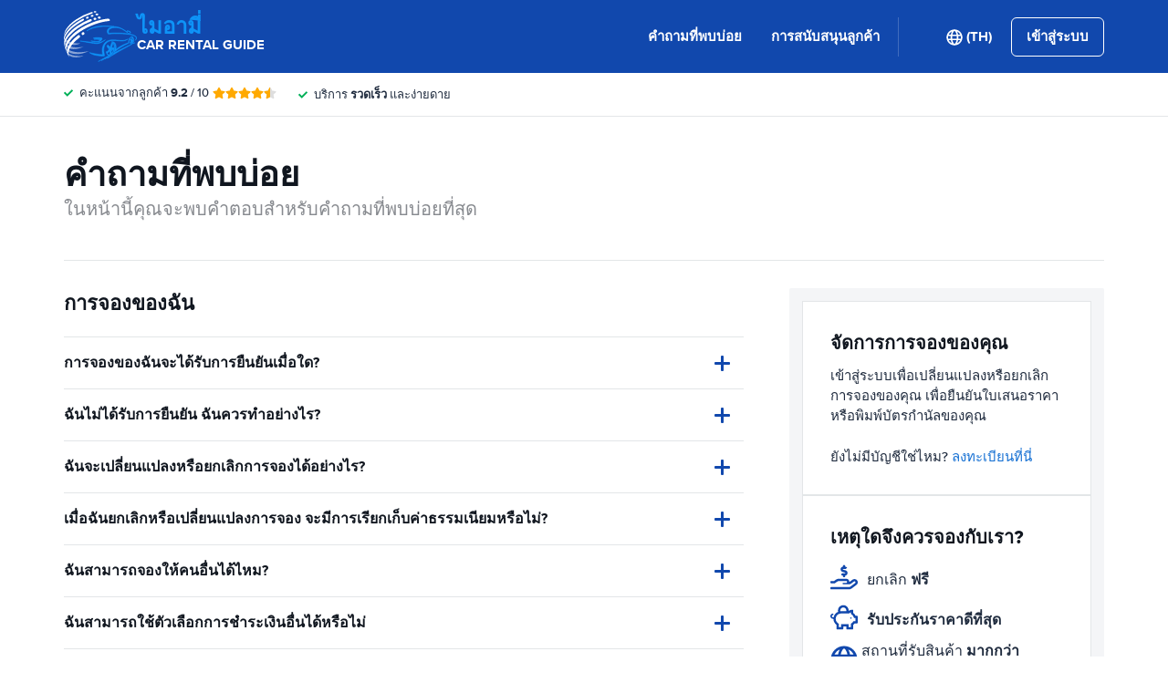

--- FILE ---
content_type: text/html; charset=UTF-8
request_url: https://events.easyterra.com/event/
body_size: -308
content:
invalid visit sid

--- FILE ---
content_type: image/svg+xml
request_url: https://cdn.easyterra.com/images/v6/cc-visa-logo.svg
body_size: 839
content:
<svg xmlns="http://www.w3.org/2000/svg" width="47" height="15" viewBox="0 0 47 15">
  <defs>
    <linearGradient id="cc-visa-logo-a" x1="9.048%" x2="93.361%" y1="54.973%" y2="44.761%">
      <stop offset="0%" stop-color="#1A1E5A"/>
      <stop offset="100%" stop-color="#122D98"/>
    </linearGradient>
  </defs>
  <path fill="url(#cc-visa-logo-a)" d="M17.4710514,0.257879656 L11.4414081,14.7636103 L7.52107457,14.7636103 L4.53821214,3.18051576 C4.36776285,2.4713467 4.19731357,2.21346705 3.66465956,1.91260745 C2.76980083,1.41833811 1.29967578,0.967048711 0,0.687679083 L0.085224641,0.257879656 L6.41315424,0.257879656 C7.22278833,0.257879656 7.94719778,0.79512894 8.13895322,1.74068768 L9.69430292,10.1217765 L13.5720241,0.257879656 L17.4710514,0.257879656 Z M32.8754053,10.0143266 C32.8967114,6.18911175 27.6340899,5.97421203 27.655396,4.2765043 C27.6767022,3.76074499 28.1667439,3.20200573 29.2320519,3.0730659 C29.7647059,3.00859599 31.2348309,2.94412607 32.8967114,3.71776504 L33.5572024,0.64469914 C32.6623437,0.32234957 31.511811,0 30.0842983,0 C26.4196387,0 23.8202872,1.97707736 23.798981,4.79226361 C23.7776748,6.87679083 25.652617,8.03724928 27.0588235,8.74641834 C28.5076424,9.45558739 28.9976841,9.90687679 28.9976841,10.5515759 C28.976378,11.5186246 27.8471515,11.9484241 26.7818434,11.969914 C24.9069013,11.991404 23.8202872,11.4541547 22.9680408,11.0458453 L22.2862436,14.226361 C23.1597962,14.6346705 24.7577582,14.97851 26.4196387,15 C30.2973599,14.97851 32.8540991,13.0229226 32.8754053,10.0143266 M42.5697082,14.7421203 L46,14.7421203 L42.9958314,0.236389685 L39.8212135,0.236389685 C39.1181102,0.236389685 38.5002316,0.666189112 38.2445577,1.28939828 L32.6623437,14.7206304 L36.561371,14.7206304 L37.3283928,12.5501433 L42.1009727,12.5501433 L42.5697082,14.7421203 Z M38.4150069,9.60601719 L40.3751737,4.16905444 L41.5044002,9.60601719 L38.4150069,9.60601719 Z M22.7762853,0.257879656 L19.7081982,14.7421203 L15.9796202,14.7421203 L19.0690134,0.257879656 L22.7762853,0.257879656 Z" transform="translate(.5)"/>
</svg>


--- FILE ---
content_type: application/javascript
request_url: https://cdn.easyterra.com/v3.af92478967/js/vue/assets/ClD3sIy5.js
body_size: 6450
content:
import{d as v,Y as T,c as f,X as R,r as s,w as W,b as x,e as M,f as z,u as q,g as ue}from"./BWshqK6o.js";import{i as H,f as Y,_ as P,a as K}from"./CYhYKEaZ.js";import{as as ce,u as I,r as de,g as w,d as fe,aI as j,aK as G,b4 as $,A as me,U as pe,e as N,j as ge,h as Q,C as ye}from"./-Er5Lw2R.js";import{_ as ve}from"./Bttgv2DW.js";var D=(e=>(e.HANDLE_SUBMIT="handleSubmit",e.HANDLE_CANCEL="handleCancel",e.GROUP_LAYOUT="groupLayout",e.GROUP_LAYOUT_DIRECTION="groupLayoutDirection",e.VALIDATION_MESSAGES_MODIFIER="validationMessagesModifier",e.LOADING="loading",e))(D||{});const C={defaults:{groupLayoutDirection:"horizontal",groupLayout:"standard"},groupLayouts:{horizontal:{standard:{label:"col-sm-4",field:"col-sm-7",confirmation:"col-sm-1"},withoutLabel:{label:!1,field:"col-sm-11",confirmation:"col-sm-1"},withoutConfirmation:{label:"col-sm-4",field:"col-sm-11",confirmation:!1},withoutConfirmationWide:{label:"col-sm-12",field:"col-sm-12",confirmation:!1},onlyField:{label:!1,field:"col-sm-12",confirmation:!1}},vertical:{standard:{label:"col-sm-12",field:"col-sm-11",confirmation:"col-sm-1"},fullWidth:{label:"col-sm-12",field:"col-sm-12"},withoutConfirmation:{label:"col-sm-12",field:"col-sm-11",confirmation:!1},withoutConfirmationWide:{label:"col-sm-12",field:"col-sm-12",confirmation:!1},onlyField:{label:!1,field:"col-sm-12",confirmation:!1}}},directions:{horizontal:"horizontal",vertical:"vertical"},layouts:{standard:"standard",withoutConfirmation:"withoutConfirmation",withoutConfirmationWide:"withoutConfirmationWide",onlyField:"onlyField"}},U=v({template:"#formEtForm",props:{groupLayout:{type:String,default:C.defaults.groupLayout},groupLayoutDirection:{type:String,default:C.defaults.groupLayoutDirection},validationMessagesModifier:{type:String,default:"et-validation-messages--stick"},loading:{type:Boolean,default:!1}},emits:["submit","cancel"],setup(e,{emit:a}){T(D.HANDLE_SUBMIT,r),T(D.HANDLE_CANCEL,n),T(D.GROUP_LAYOUT,e.groupLayout),T(D.GROUP_LAYOUT_DIRECTION,e.groupLayoutDirection),T(D.VALIDATION_MESSAGES_MODIFIER,e.validationMessagesModifier),T(D.LOADING,f(()=>e.loading));function r(){e.loading||a("submit")}function n(){a("cancel")}return{handleSubmit:r,handleCancel:n}}}),X=v({template:"#formEtFormFieldButton",components:{EtBtnLoader:ce},props:{buttonLabel:{type:[String,Object],default:""},buttonCssClass:{type:String,default:""},buttonType:{type:String,default:"submit"},useLoadingDots:{type:Boolean,default:!1}},emits:["click"],setup(){const{isMobile:e}=I("BrowserDetectionService");return{loading:R(D.LOADING,!1),isMobile:e}}}),J=v({template:"#formEtFormFieldCheckbox",components:{EtCheckboxWithLabel:de},props:{modelValue:{type:Boolean,required:!0},label:{type:[String,Object],default:null},description:{type:[String,Object],default:null}},emits:["update:modelValue"]}),Z=v({template:"#formEtFormFieldConfirmationButton",props:{buttonLabel:{type:[String,Object],default:""},buttonCssClass:{type:String,default:""},buttonType:{type:String,default:"submit"}},emits:["click"],setup(){const e=R(D.HANDLE_CANCEL,()=>console.warn("Missing inject: handleCancel")),a=R(D.LOADING,!1);return{onCancel:e,loading:a}}}),ee=v({template:"#formEtFormFieldDateOfBirth",props:{id:{type:String,required:!0},modelValue:{type:[Date,null],required:!0},autofocus:{type:Boolean,default:!1}},emits:["update:modelValue","blur"],setup(e,{emit:a}){const r=S(),n=_(),b=E(),i=s(null),d=s(null),c=s(null);W(()=>e.modelValue,()=>{H(e.modelValue)?(i.value=e.modelValue.getDate(),d.value=e.modelValue.getMonth()+1,c.value=e.modelValue.getFullYear()):(i.value=null,d.value=null,c.value=null)},{immediate:!0});function p(){if(!i.value||!d.value||!c.value){a("update:modelValue",null);return}a("update:modelValue",new Date(c.value,d.value-1,i.value)),a("blur")}function E(){const l=[],m=new Date().getFullYear()-120,h=new Date().getFullYear();for(let g=h;g>=m;g--)l.push(g);return l}function _(){const l=[];for(let m=1;m<=12;m++)l.push({value:m,label:w(`general.months.${m}`)});return l}function S(){const l=[];for(let m=1;m<=31;m++)l.push(m);return l}return{day:i,month:d,year:c,days:r,months:n,years:b,updateDate:p}}}),be=v({template:"#formEtFileUpload",components:{EtIcon:fe},props:{id:{type:String,default:null},modelValue:{type:Array,default:()=>[]},maxFileSize:{type:Number,default:null},totalMaxFilesSize:{type:Number,default:null},multiple:{type:Boolean,default:!1},buttonOnly:{type:Boolean,default:!1},buttonLabel:{type:[String,Object],default:null},buttonIcon:{type:String,default:null}},emits:["update:modelValue","blur"],setup(e,{emit:a}){const{ModalService:r}=I(),n=f({get(){return e.modelValue},set(t){a("update:modelValue",t)}}),b=s(null),i=f(()=>e.maxFileSize?l(e.maxFileSize):null),d=f(()=>e.totalMaxFilesSize?l(e.totalMaxFilesSize):null),c=f(()=>{var o;let t="customer_service.form.select_single_file";return(o=n.value)!=null&&o.length&&(t="customer_service.form.remove_single_file"),e.multiple&&(t="customer_service.form.file_select"),w(t)}),p=f(()=>e.buttonLabel?e.buttonLabel:c.value);function E(){var t;(t=b.value)==null||t.click()}async function _(t){var o;try{const y=t.target,A=((o=y.files)==null?void 0:o.length)??0;let B=e.modelValue.reduce((O,u)=>(O+=(u==null?void 0:u.sizeInBytes)??0,O),0);for(let O=0;O<A;O++){const u=S(y,O);if(i.value&&u.sizeInBytes&&u.sizeInBytes>i.value)return m();if(B+=(u==null?void 0:u.sizeInBytes)??0,d.value&&B>d.value)return h();const V=await g(y,O);e.multiple?n.value=[...deepClone(n.value),V]:n.value=[V]}b.value&&(b.value.value="")}catch(y){return r.openErrorModal(typeof y=="string"?y:void 0)}}function S(t,o){if(!t)throw new Error("No element given");if(!File||!FileReader||!FileList||!Blob)throw new Error("The File APIs are not fully supported in this browser.");const y=t.files;if(!y)throw new Error("This browser doesn't seem to support the `files` property of file inputs.");const A=y[o];if(!A)throw new Error("File not selected/found");const B={name:null,sizeInBytes:null,size:null,data:"",error:null};return B.name=A.name,B.sizeInBytes=A.size,B}function l(t){return(typeof t=="string"?parseInt(t):t)*1024*1024}function m(){return r.openErrorModal(w("general.form.error.file_size_exceeds_limit",{"%maxFileSize%":`${e.maxFileSize}MB`}),!0)}function h(){return r.openErrorModal(w("general.form.error.total_files_size_exceeds_limit",{"%maxTotalFilesSize%":`${e.totalMaxFilesSize}MB`}),!0)}function g(t,o){return new Promise((y,A)=>{var O;const B=(O=t==null?void 0:t.files)==null?void 0:O[o];B||A(Error("Missing file"));try{const u=S(t,o),V=new FileReader;V.onload=()=>{typeof V.result=="string"&&(u.data=V.result.split(",",2)[1]),y(u)},V.onerror=V.onabort=function(ie){u.error=ie,A(u)},V.readAsDataURL(B)}catch(u){A(u)}})}function L(t){const o=deepClone(n.value);o.splice(t,1),n.value=o}function F(t){if(t===null)return null;const o=Math.round(t/1e3);return o<1e3?`${o}KB`:`${(o/1e3).toFixed(2)}MB`}return{fileInput:b,inputValue:n,selectButtonLabel:p,openFileBrowser:E,handleFileChange:_,removeFile:L,getFormattedFileSize:F}}}),te=v({template:"#formEtFormFieldFile",components:{EtFileUpload:be},props:{id:{type:String,default:null},modelValue:{type:Array,required:!0},maxFileSize:{type:Number,default:null},totalMaxFilesSize:{type:Number,default:null},multiple:{type:Boolean,default:!1},buttonOnly:{type:Boolean,default:!1},buttonLabel:{type:[String,Object],default:null},buttonIcon:{type:String,default:null}},emits:["update:modelValue"]}),oe=v({template:"#formEtFormFieldSelect",inheritAttrs:!1,props:{modelValue:{type:[String,Number],default:null},choices:{type:[Array,null],default:null},placeholder:{type:[String,Object],default:null}},emits:["update:modelValue","blur"]}),_e=v({template:"#formEtPasswordVisibilityToggle",emits:["change"],setup(e,{emit:a}){const r=s(!1);function n(){r.value=!r.value,a("change",r.value)}return{passwordVisible:r,togglePasswordVisibility:n}}}),ae=v({template:"#formEtFormFieldText",components:{EtPasswordVisibilityToggle:_e},inheritAttrs:!1,props:{id:{type:String,required:!0},modelValue:{type:String,required:!0},type:{type:String,default:"text"},wrapperCssClass:{type:String,default:""},cssClass:{type:String,default:""},passwordVisibilityToggle:{type:Boolean,default:!1}},emits:["update:modelValue","blur"],setup(e){const a=s(e.type);function r(n){a.value=n?"text":"password"}return{mappedType:a,handleSetPasswordIsVisible:r}}}),ne=v({template:"#formEtFormFieldTextarea",inheritAttrs:!1,props:{id:{type:String,required:!0},modelValue:{type:String,required:!0}},emits:["update:modelValue","blur"]}),Ee=v({template:"#formEtValidationConfirmed"}),Se=v({template:"#formEtValidationMessage",props:{modifier:{type:String,default:""},error:{type:Object,default:()=>{}}},setup(e){return{messageClass:f(()=>e.error?`et-validation-message--type-${e.error.id} et-validation-message--level-${e.error.level}`:"")}}}),he={[$.TEXT]:ae,[$.TEXTAREA]:ne,[$.RADIO]:Y,[$.SELECT]:oe,[$.FILE]:te,[$.CHECKBOX]:J,[$.BUTTON]:X,[$.DATE_OF_BIRTH]:ee,[$.CONFIRMATION_BUTTON]:Z},k=v({template:"#formEtFormGroup",components:{EtValidationMessage:Se,EtValidationConfirmed:Ee,EtFormFieldText:ae,EtFormFieldTextarea:ne,EtFormFieldRadio:Y,EtFormFieldSelect:oe,EtFormFieldFile:te,EtFormFieldCheckbox:J,EtFormFieldButton:X,EtFormFieldDateOfBirth:ee,EtFormFieldConfirmationButton:Z},inheritAttrs:!1,props:{modelValue:{type:[String,Number,Array,Date,Boolean],default:null},id:{type:String,required:!0},type:{type:String,default:"text"},inputType:{type:String,default:"text"},dropdownEntries:{type:Array,default:null},asyncDropdownEntries:{type:Boolean,default:!1},dropdownValue:{type:[String,Number],default:null},showLabel:{type:Boolean,default:!0},label:{type:[String,Object],default:""},description:{type:[String,Object],default:""},labelAddition:{type:[String,Object],default:""},labelAdditionOnNextLine:{type:Boolean,default:!1},invalid:{type:Boolean,default:!1},touched:{type:Boolean,default:!1},errors:{type:Object,default:null},groupLayout:{type:String,default:void 0},groupLayoutDirection:{type:String,default:void 0},validationMessagesModifier:{type:String,default:void 0},showConfirmation:{type:Boolean,default:void 0},fieldClass:{type:String,default:""},templateClass:{type:String,default:""},useLoadingDots:{type:Boolean,default:!1},showOptionalText:{type:Boolean,default:!1}},emits:["update:modelValue","blur","click","update:dropdownValue"],setup(e,{emit:a}){const r=f({get(){return e.modelValue},set(u){a("update:modelValue",u)}}),n=f(()=>{var u;return H(e.modelValue)?!0:typeof e.modelValue=="boolean"?e.modelValue:typeof e.modelValue=="number"?!0:(u=e.modelValue)==null?void 0:u.length}),b=f(()=>he[e.type]??!1),i=R(D.GROUP_LAYOUT),d=R(D.GROUP_LAYOUT_DIRECTION),c=R(D.VALIDATION_MESSAGES_MODIFIER)??"",p=e.groupLayout??i??C.defaults.groupLayout,E=e.groupLayoutDirection??d??C.defaults.groupLayoutDirection,_=e.validationMessagesModifier??c??"",l=C.groupLayouts[E][p],m=`et-form-group--${E} et-form-group--${p}`,h=l.label,g=[l.field,e.fieldClass],L=l.confirmation,F=l.field,t=e.showConfirmation??l.confirmation,o=f(()=>e.errors?O(j.error):null),y=f(()=>e.errors?O(j.warning):null),A=f(()=>e.invalid&&e.touched&&e.errors.withLevel(j.error).$count()),B=f(()=>e.touched&&e.errors.withLevel(j.warning).$count());function O(u){return{field:e.errors.withPosition(G.field).withLevel(u),group:e.errors.withPosition(G.group).withLevel(u),form:e.errors.withPosition(G.form).withLevel(u)}}return{inputValue:r,fieldComponent:b,inputValueValid:n,currentValidationMessagesModifier:_,groupClass:m,labelClass:h,combinedFieldClass:g,confirmationClass:L,showField:F,currentShowConfirmation:t,errorsByPosition:o,warningsByPosition:y,areErrorsVisible:A,areWarningsVisible:B}}}),re=v({template:"#userEtLoginForm",components:{EtForgotPasswordLink:me,EtForm:U,EtFormGroup:k},props:{focus:{type:Boolean,default:!1},loading:{type:Boolean,default:!1},initialEmailAddress:{type:String,default:null},hideForgotPasswordLink:{type:Boolean,default:!1},showForgotPasswordLinkOnTheBottom:{type:Boolean,default:!1},showPasswordVisibilityToggle:{type:Boolean,default:!1},hideIcons:{type:Boolean,default:!1},showPlaceholdersInsteadOfLabels:{type:Boolean,default:!1}},emits:{"on-logged-in":e=>!0,"username-updated":e=>!0},setup(e,{emit:a}){const{FormFieldErrorsFactory:r,EventsLoggerService:n,LoginApiService:b}=I(),i=s(!1),d=s(!1),c=s(null),p=x({username:e.initialEmailAddress??"",password:""}),E=C.directions.vertical,_=C.layouts.withoutConfirmationWide,S="et-validation-messages--stick",l=s(!1),m=f(()=>typeof e.loading<"u"?e.loading:l.value),h=f(()=>({username:{required:M,email:z},password:{required:M}})),g=q(h,p),L=f(()=>r.createByVuelidateErrors(g.value.$errors));W(()=>p.username,()=>a("username-updated",p.username));async function F(){if(i.value=!await g.value.$validate(),!i.value)return c.value=null,n.log("user.login_form.submit"),l.value=!0,b.login(p).then(o=>{n.log("user.login_form.success"),a("on-logged-in",o)}).catch(o=>{d.value=!0,c.value=o instanceof pe?"technical":"credentials",n.log("user.login_form.error"),n.log(`user.login_form.error.${c.value}`)}).finally(()=>{l.value=!1})}function t(o){a("on-logged-in",o)}return{v$:g,formData:p,formErrors:L,hasApiError:d,errorType:c,layoutDirection:E,formLayout:_,validationMessageModifier:S,handleSubmit:F,formLayouts:C,loadingState:m,useTranslatable:w,handleLoggedInAfterForgotPassword:t}}}),le=v({template:"#coreEtEmailAddressSuggestion",props:{email:{type:String,default:""}},emits:["on-replace"],setup(e,{emit:a}){const{EmailAddressSuggestionService:r}=I(),n=f(()=>{var i;return(i=e.email)!=null&&i.length?r.suggestEmail(e.email):null});function b(){a("on-replace",n.value.value)}return{suggestion:n,replaceWithSuggestion:b}}}),Fe=v({template:"#coreEtNewsletterConfirmation",setup(){const{ModalService:e}=I(),{ConfigStore:a}=N(),{isFeatureSwitchEnabled:r}=a,n=r("discounts"),b=r("newsletter_sign_up_discount"),i=f(()=>n.value&&b.value);function d(){e.close(),i.value&&e.open({id:ge.etDiscountCodeModal})}return{onClick:d}}}),we=v({template:"#coreEtNewsletterSignUpForm",components:{EtEmailAddressSuggestion:le,EtForm:U,EtFormGroup:k},props:{externalFieldErrors:{type:Object,default:()=>{}},loading:{type:Boolean,default:!1},firstName:{type:String,default:null},emailAddress:{type:String,default:null},hideInputFields:{type:Boolean,default:!1}},emits:["on-submit","submit"],setup(e,{emit:a}){const{FormFieldErrorsFactory:r}=I(),{ConfigStore:n}=N(),{normalUserInputValidator:b}=Q(),{isFeatureSwitchEnabled:i}=n,d=i("discounts"),c=i("newsletter_sign_up_discount"),E=f(()=>d.value&&c.value).value?"newsletter_modal.form.button.submit":"newsletter_modal_without_discount.form.button.submit",_=w("newsletter_modal.form.label.first_name"),S=w("newsletter_modal.form.label.email_address"),l=C.directions.vertical,m=C.layouts.withoutConfirmationWide,h=s(!1),g=x({firstName:e.firstName??"",emailAddress:e.emailAddress??""}),L=f(()=>({firstName:{required:M,normalUserInput:b},emailAddress:{required:M,email:z}})),F=f(()=>e.externalFieldErrors),t=q(L,g,{$externalResults:F}),o=f(()=>r.createByVuelidateErrors(t.value.$errors));async function y(){h.value=!await t.value.$validate(),!h.value&&a("on-submit",g)}function A(B){g.emailAddress=B}return{layoutDirection:l,layout:m,formData:g,v$:t,formErrors:o,submitButtonToken:E,firstNamePlaceholder:_,emailAddressPlaceholder:S,formLayouts:C,handleReplace:A,submit:y,useTranslatable:w}}}),Le=v({template:"#userEtNewsletterSignUp",components:{EtNewsletterConfirmation:Fe,EtNewsletterSignUpForm:we},props:{modalInstance:{type:Object,required:!0}},emits:["success"],setup(e,{emit:a}){var F;const{EtApiErrorsTranslationService:r,EtApiNewslettersService:n,EventsLoggerService:b,CookieHelperService:i}=I(),{ConfigStore:d}=N(),{frontendConfiguration:c}=d,p=s(!1),E=s([]),_=s(!0),S=s(!1),l=s(!1);(F=e.modalInstance)==null||F.closed.then(L);function m(t){return l.value=!0,p.value=!1,E.value=[],n.postNewsletterSignup(t).then(()=>{b.log("newsletter.subscribed"),S.value=!0,L(),g(),a("success")}).catch(o=>h(o)).finally(()=>{l.value=!1})}function h(t){p.value=!0,E.value=r.translateApiErrors(t)}function g(){_.value=!1}function L(){let t=30;S.value?c.features.settings.newsletter_cookie_expiration_time_subscribed&&(t=c.features.settings.newsletter_cookie_expiration_time_subscribed,i.set("newsletter_signed_up",!0,t*3600*24)):c.features.settings.newsletter_cookie_expiration_time_not_subscribed&&(t=c.features.settings.newsletter_cookie_expiration_time_not_subscribed),i.set("newsletter_signup_modal",!0,t*3600*24)}return{hasApiError:p,apiErrors:E,showNewsletterForm:_,loading:l,submitNewsletterForm:m}}}),Ae=v({template:"#modalsEtNewsletterModal",components:{EtNewsletterSignUp:Le,EtLoginForm:re,EtModal:P},props:{modalInstance:{type:Object,required:!0}},setup(){const e=s(!1),a=f(()=>["et-modal--newsletter",...e.value?["et-modal--newsletter-sent"]:[]].join(" "));function r(){e.value=!0}return{modifier:a,success:e,handleSuccess:r}}}),qe=Object.freeze(Object.defineProperty({__proto__:null,default:Ae},Symbol.toStringTag,{value:"Module"})),Oe=v({template:"#searchEtQuoteSubscriptionForm",components:{EtEmailAddressSuggestion:le,EtFormGroup:k,EtForm:U},props:{externalFieldErrors:{type:Object,default:()=>{}},loading:{type:Boolean,default:!1},quote:{type:Object,required:!0}},emits:["on-submit"],setup(e,{emit:a}){var F,t,o;const{FormFieldErrorsFactory:r}=I(),{SessionStore:n,UserStoreRefs:b}=N(),{normalUserInputValidator:i}=Q(),{user:d}=b,c=C.directions.vertical,p=C.layouts.onlyField,E=s(!1),_=x({emailAddress:((F=d.value)==null?void 0:F.emailAddress)??"",firstName:((t=d.value)==null?void 0:t.firstName)??"",lastName:((o=d.value)==null?void 0:o.lastName)??null,sessionId:n.getSession(e.quote).id,bookableRateId:null,receiveNewsletter:!0}),S=f(()=>({emailAddress:{required:M,email:z},firstName:{required:M,normalUserInput:i}})),l=f(()=>e.externalFieldErrors),m=q(S,_,{$externalResults:l}),h=f(()=>r.createByVuelidateErrors(m.value.$errors));async function g(){E.value=!await m.value.$validate(),!(E.value||e.loading)&&a("on-submit",_)}function L(y){_.emailAddress=y}return{layoutDirection:c,layout:p,formData:_,v$:m,formErrors:h,formLayouts:C,handleReplace:L,submit:g,useTranslatable:w}}}),Ce=v({template:"#searchEtQuoteSubscription",components:{EtQuoteSubscriptionForm:Oe,EtCarImage:ve},props:{result:{type:Object,default:null},quote:{type:Object,required:!0}},emits:["on-quote-subscription-form-success","on-newsletter-sign-up-form-success"],setup(e,{emit:a}){const{EventsLoggerService:r,EtApiErrorsTranslationService:n,EtApiQuoteSubscriptionsService:b}=I(),{BookableRatesStore:i}=N(),d=s(!1),c=s([]),p=s(!1),E=s(!1),_=s(""),S=s(""),l=s(!1);m();function m(){var o,y;_.value=e.result?w("quote_subscription.result.title"):w("quote_subscription.quote.title"),S.value=e.result?w("quote_subscription.result.description"):w("quote_subscription.quote.description",{"%destination%":((y=(o=e.quote.query)==null?void 0:o.pickup.destination)==null?void 0:y.label)??""})}function h(o){var y;return l.value=!0,(y=e.result)!=null&&y.rate.id?i.loadBookableRates(e.quote,e.result.rate.id).then(A=>A.all[0]).then(A=>{const B=immutableUpdate(o,O=>{O.bookableRateId=A.bookableRate.id});return g(B)}):g(o)}function g(o){return b.subscribeToQuote(e.quote,o).then(()=>L()).catch(y=>{p.value=!1,t(y)}).finally(()=>{l.value=!1})}function L(){r.log("quote.subscribed"),p.value=!0,_.value=w("quote_subscription.success.title"),S.value=w("quote_subscription.success.description"),a("on-quote-subscription-form-success")}function F(){E.value=!0,_.value=w("quote_subscription.success.newsletter.title"),S.value=w("quote_subscription.success.newsletter.description"),a("on-newsletter-sign-up-form-success")}function t(o){if(o.some(y=>y.code==="newsletter_already_subscribed"))return F();d.value=!0,c.value=n.translateApiErrors(o)}return{hasApiError:d,apiErrors:c,quoteSubscriptionSuccess:p,newsletterSignUpSuccess:E,title:_,description:S,onQuoteSubscriptionFormSubmit:h,loading:l}}}),Be=v({template:"#searchEtQuoteSubscriptionModal",components:{EtQuoteSubscription:Ce,EtModal:P},props:{modalInstance:{type:Object,required:!0}},setup({modalInstance:e}){const a=s(!1);function r(){a.value=!1}function n(){a.value=!0}return{closeLink:a,closeModal:e.close,onNewsletterSignUpFormSuccess:r,onQuoteSubscriptionFormSuccess:n}}}),Ue=Object.freeze(Object.defineProperty({__proto__:null,default:Be},Symbol.toStringTag,{value:"Module"})),se=v({template:"#userEtDataRemoval",components:{EtFormGroup:k,EtForm:U},setup(){const{EtApiUsersService:e,EtApiErrorsTranslationService:a,FormFieldErrorsFactory:r,UserService:n,EventsLoggerService:b,ModalService:i}=I(),{UserStoreRefs:d}=N(),c=f(()=>{var u;return(u=d.user.value)==null?void 0:u.emailAddress}),p=w("delete_account.confirmation_code.form.description",{"%email_address%":c.value}),E=C.directions.vertical,_=C.layouts.withoutConfirmationWide,S="et-validation-messages--stick",l=s(!1),m=s([]),h=s(!1),g=s(!1),L=s(!1),F=x({emailAddress:c.value,confirmationCode:""}),t=f(()=>({confirmationCode:{required:M,minlength:ue(4)}})),o=q(t,F),y=f(()=>r.createByVuelidateErrors(o.value.$errors));function A(){return e.requestDataRemovalConfirmationCode(c.value).then(()=>{h.value=!0}).catch(u=>O(u))}async function B(){if(L.value=!await o.value.$validate(),!L.value)return g.value=!0,e.requestDataRemoval(F).then(()=>{i.close(),n.logout()}).catch(u=>{g.value=!1,O(u)})}function O(u){l.value=!0,m.value=a.translateApiErrors(u),b.log("data_removal.form.error")}return{descriptionLabel:p,layoutDirection:E,layout:_,validationMessageModifier:S,hasApiError:l,apiErrors:m,formData:F,formErrors:y,v$:o,confirmationCodeSent:h,requestingDataRemoval:g,requestConfirmationCode:A,requestDataRemoval:B,formLayouts:C,useTranslatable:w}}}),De=v({template:"#userEtDataRemovalModal",components:{EtDataRemoval:se,EtModal:P},props:{modalInstance:{type:Object,required:!0}}}),ke=Object.freeze(Object.defineProperty({__proto__:null,default:De},Symbol.toStringTag,{value:"Module"})),Ie=v({template:"#bookingEtBookingPaymentHelpForm",components:{EtForm:U,EtFormGroup:k},props:{firstName:{type:String,default:""},lastName:{type:String,default:""},emailAddress:{type:String,default:""},bookingRequestSid:{type:String,default:""},visitSid:{type:String,default:""},searchId:{type:String,required:!0}},setup(e){const{FormFieldErrorsFactory:a,EtApiMailsService:r,EtApiErrorsTranslationService:n,EventsLoggerService:b}=I(),{normalUserInputValidator:i}=Q(),d=C.directions.vertical,c=s(!1),p=s(!1),E=s([]),_=s(!1),S=x({emailAddress:e.emailAddress??"",firstName:e.firstName??"",lastName:e.lastName??"",bookingRequestSid:e.bookingRequestSid??"",visitSid:e.visitSid??"",searchId:e.searchId,message:""}),l=f(()=>({emailAddress:{required:M,email:z},firstName:{required:M,normalUserInput:i},lastName:{required:M,normalUserInput:i},message:{required:M}})),m=s({}),h=q(l,S,{$externalResults:m}),g=f(()=>a.createByVuelidateErrors(h.value.$errors));async function L(){if(h.value.$clearExternalResults(),p.value=!1,E.value=[],_.value=!await h.value.$validate(),!_.value)return r.postContactPayment(S).then(()=>F()).catch(o=>t(o))}function F(){c.value=!0}function t(o){p.value=!0,E.value=n.translateApiErrors(o),b.log("booking_payment_help.form.error")}return{layoutDirection:d,formSent:c,hasApiError:p,apiErrors:E,formData:S,v$:h,formErrors:g,useTranslatable:w,submit:L}}}),Me=v({template:"#bookingEtBookingPaymentHelpModal",components:{EtBookingPaymentHelpForm:Ie,EtModal:P},props:{modalInstance:{type:Object,required:!0}},setup({modalInstance:e}){const{searchId:a,visitSid:r,bookingRequestSid:n,emailAddress:b,lastName:i,firstName:d}=e.data;return{searchId:a,visitSid:r,bookingRequestSid:n,emailAddress:b,lastName:i,firstName:d}}}),je=Object.freeze(Object.defineProperty({__proto__:null,default:Me},Symbol.toStringTag,{value:"Module"})),Ve=v({template:"#userEtLoginOverlay",components:{EtUserRegisterButton:ye,EtLoginForm:re,EtOverlay:K},setup(){const{UserStore:e}=N(),{OverlayManagerService:a}=I();function r(n){e.setUser(n),a.close()}return{onLoggedIn:r}}}),ze=Object.freeze(Object.defineProperty({__proto__:null,default:Ve},Symbol.toStringTag,{value:"Module"})),$e=v({template:"#userEtDataRemovalOverlay",components:{EtOverlay:K,EtDataRemoval:se}}),Pe=Object.freeze(Object.defineProperty({__proto__:null,default:$e},Symbol.toStringTag,{value:"Module"}));export{qe as E,k as _,U as a,le as b,re as c,Ue as d,ke as e,C as f,je as g,ze as h,Pe as i};
//# sourceMappingURL=ClD3sIy5.js.map


--- FILE ---
content_type: application/javascript
request_url: https://cdn.easyterra.com/v3.af92478967/js/vue/assets/B4I4WKDq.js
body_size: 2084
content:
import{d as i,r as m,c as s,X as b,b as D,w as L,Y as M,o as w,H as R,e as F,u as O}from"./BWshqK6o.js";import{u as h,e as g,j as q,i as A,L as B,g as Q}from"./-Er5Lw2R.js";import{_ as k,a as C}from"./C6s82Ju2.js";import{c as I,_ as W,a as j,f as E}from"./ClD3sIy5.js";import{_ as $}from"./CYhYKEaZ.js";const z=i({template:"#landingEtHorizontalCarouselArrow",props:{direction:{type:String,default:"right"},fadeOut:{type:Boolean,default:!1}},emits:{"on-click":e=>!0}}),J=i({template:"#landingEtHorizontalCarousel",components:{EtHorizontalCarouselArrow:z},props:{modifier:{type:String,default:""},fadeOut:{type:Boolean,default:!1},scrollPerItem:{type:Boolean,default:!1},hideArrows:{type:Boolean,default:!1}},setup(e){const{ElementHelperService:r,BrowserDetectionService:o}=h(),{isMobile:n}=o,t=m(null),a=m(0),u=s(()=>t.value&&t.value.scrollWidth-t.value.offsetWidth>0),c=s(()=>u.value&&a.value!==0),l=s(()=>t.value&&u.value&&a.value<t.value.scrollWidth-t.value.offsetWidth);function d(v){if(t.value){if(v==="right"&&e.scrollPerItem){const p=r.outerWidth(t.value.children[0],!0),y=t.value.scrollLeft%p;a.value+=y?p-y:p}else if(v==="right")a.value=t.value.scrollWidth-t.value.offsetWidth;else if(v==="left"&&e.scrollPerItem){const p=r.outerWidth(t.value.children[0],!0),y=t.value.scrollLeft%p;a.value-=y||p}else v==="left"&&(a.value=0);r.elementScrollTo(t.value,0,a.value)}}function f(){t.value&&(a.value=t.value.scrollLeft)}return{isMobile:n,containerElement:t,showLeftArrow:c,showRightArrow:l,hasOverflow:u,left:a,onClick:d,onScroll:f}}});var S=(e=>(e.searchQuery="searchQuery",e))(S||{});const H=i({template:"#searchQueryEtSearchQueryAgeDisplay",props:{age:{type:Object,default:null}},setup(e){const r=b(S.searchQuery);return{searchQueryAge:s(()=>e.age??r.age)}}}),T=i({template:"#searchQueryEtSearchQueryLocationDate",props:{role:{type:String,required:!0}},setup(e){const{DateUtilService:r}=h(),o=b(S.searchQuery),n=s(()=>{var d,f;const u=o.differentDropoff,c=(d=o.pickup.destination)==null?void 0:d.label,l=(f=o.dropoff.destination)==null?void 0:f.label;return e.role==="dropoff"&&u&&l?l:c}),t=s(()=>o[e.role].date?r.formatDateTimeWithShortDay(o[e.role].date):null),a=s(()=>!n.value&&!t.value);return{label:n,dateFormatted:t,isEmpty:a}}}),P=i({template:"#searchQueryEtSearchQueryHorizontalReadOnly",components:{EtSearchQueryRentalDaysCounter:k,EtSearchQueryLocationDate:T,EtSearchQueryAgeDisplay:H},props:{searchQuery:{type:Object,required:!0},modifier:{type:String,default:""}},setup(e){const r=D(deepClone(e.searchQuery));L(()=>e.searchQuery,o=>deepAssign(r,o),{deep:!0}),M(S.searchQuery,r)}}),K=i({template:"#searchQueryEtSearchQueryContainer",components:{EtSearchQuery:C,EtSearchQueryHorizontalReadOnly:P},props:{modifier:{type:String,default:""},useReadonlyHeader:{type:Boolean,default:!0},useRedirectionService:{type:Boolean,default:!1},quote:{type:Object,default:null}},setup(e){var c,l,d;const{StateResolveStore:r}=g(),{ModalService:o,SearchQueryFactory:n}=h(),t=s(()=>r.getFlattenedStateStatusResolveValues()),a=m(((c=e.quote)==null?void 0:c.query)??((d=(l=t.value)==null?void 0:l.quote)==null?void 0:d.query)??n.createSearchQuery());async function u(){await o.open({id:q.etSearchQueryModal,static:"click",size:"lg",resolves:{query:()=>a.value,useRedirectionService:()=>e.useRedirectionService}}).catch(f=>o.openErrorModal(f))}return{resolveValues:t,searchQuery:a,openModal:u}}}),Z=i({template:"#coreEtDropdown",props:{modifier:{type:String,default:""},selected:{type:[String,Object],required:!0},icon:{type:String,default:null}},setup(){const e=m(),r=m(!1);w(()=>{document.addEventListener("click",n,{capture:!0})}),R(()=>{document.removeEventListener("click",n,{capture:!0})});function o(){r.value=!r.value}function n(t){e.value.contains(t.target)||(r.value=!1)}return{etDropdown:e,isOpen:r,toggleDropdown:o}}}),ee=i({template:"#landingEtSearchModalButton",props:{destinationId:{type:[Number,String],default:null}},setup(e){const{SearchQueryTransitionService:r}=h();function o(){return r.openTransition({destinationId:e.destinationId})}return{openSearch:o}}}),te=i({template:"#searchQueryEtSearchMainState",components:{EtSearchQuery:C},props:{orientation:{type:String,default:"horizontal"}},setup(){const{SearchQueryService:e}=h(),{SearchQueryStore:r}=g();return w(()=>r.updateSearchQuery(e.getCurrentSearchQuery())),{searchQuery:r.searchQuery,loadSearchQuery:e.loadSearchQuery.bind(e)}}}),re=i({template:"#userLoginBlock",components:{EtLoginForm:I},setup:function(){const{UserStore:e,UserStoreRefs:r}=g(),{user:o}=r,n=A();function t(u){e.setUser(u)}function a(){return n.push({name:B.RegisterPage})}return{user:o,onLoggedIn:t,goToRegisterRoute:a}}}),V=i({template:"#discountEtDiscountInputForm",components:{EtModal:$,EtForm:j,EtFormGroup:W},props:{discountCodeFieldRequired:{type:Boolean,default:!1},type:{type:String,default:""},showError:{type:Boolean,default:!1}},emits:{"on-submit":e=>!0},setup(e,{emit:r}){const{FormFieldErrorsFactory:o,BrowserDetectionService:n}=h(),t=m(!1),a=D({discountCode:""}),u=s(()=>({discountCode:{...e.discountCodeFieldRequired&&{required:F}}})),c=O(u,a),l=s(()=>o.createByVuelidateErrors(c.value.$errors)),d=s(()=>e.type!=="dashed-centered"),f=s(()=>e.type==="dashed-centered"||n.isMobile?E.layouts.onlyField:E.layouts.standard),v=s(()=>e.type==="dashed-centered"?"et-discount-input-form--dashed-centered":""),p=s(()=>{let _="booking_form.discount_input.placeholder";return n.isMobile&&(_="booking_form.mobile.discount_input.placeholder"),e.type==="dashed-centered"&&(_="discount_input_form.placeholder.dashed_centered"),Q(_)});async function y(){t.value=!await c.value.$validate(),!t.value&&r("on-submit",a)}return{cssModifier:v,inputPlaceholder:p,formLayout:f,showLabel:d,formData:a,v$:c,formErrors:l,submit:y,useTranslatable:Q}}}),U=i({template:"#discountEtDiscountModal",components:{EtModal:$,EtDiscountInputForm:V},props:{modalInstance:{type:Object,required:!0}},setup(){const{ModalService:e,VisitDiscountService:r,VisitStorageService:o}=h(),n=m(!1),t=m(!1);function a(c){if(!o.visitSid)throw new Error("No visit SID");return r.connectDiscountCode(o.visitSid,c.discountCode).then(()=>{n.value=!0}).catch(()=>{t.value=!0})}function u(){e.close()}return{discountCodeApplied:n,hasError:t,submitDiscountForm:a,close:u}}}),oe=Object.freeze(Object.defineProperty({__proto__:null,default:U},Symbol.toStringTag,{value:"Module"}));export{oe as E,K as _,Z as a,re as b,J as c,ee as d,te as e,V as f};
//# sourceMappingURL=B4I4WKDq.js.map
